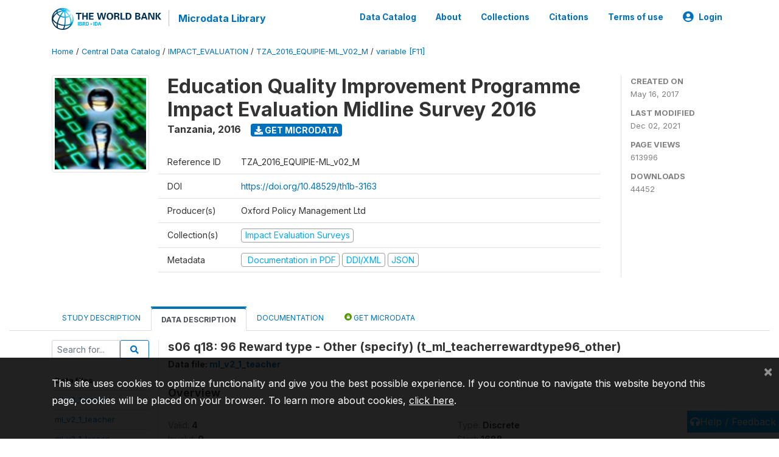

--- FILE ---
content_type: application/javascript; charset=utf-8
request_url: https://by2.uservoice.com/t2/136660/web/track.js?_=1768454341221&s=0&c=__uvSessionData0&d=eyJlIjp7InUiOiJodHRwczovL21pY3JvZGF0YS53b3JsZGJhbmsub3JnL2luZGV4LnBocC9jYXRhbG9nLzI4MzgvdmFyaWFibGUvRjExL1Y0MzMxP25hbWU9dF9tbF90ZWFjaGVycmV3YXJkdHlwZTk2X290aGVyIiwiciI6IiJ9fQ%3D%3D
body_size: 22
content:
__uvSessionData0({"uvts":"028b1067-a712-4d37-5310-4e5c03d86d89"});